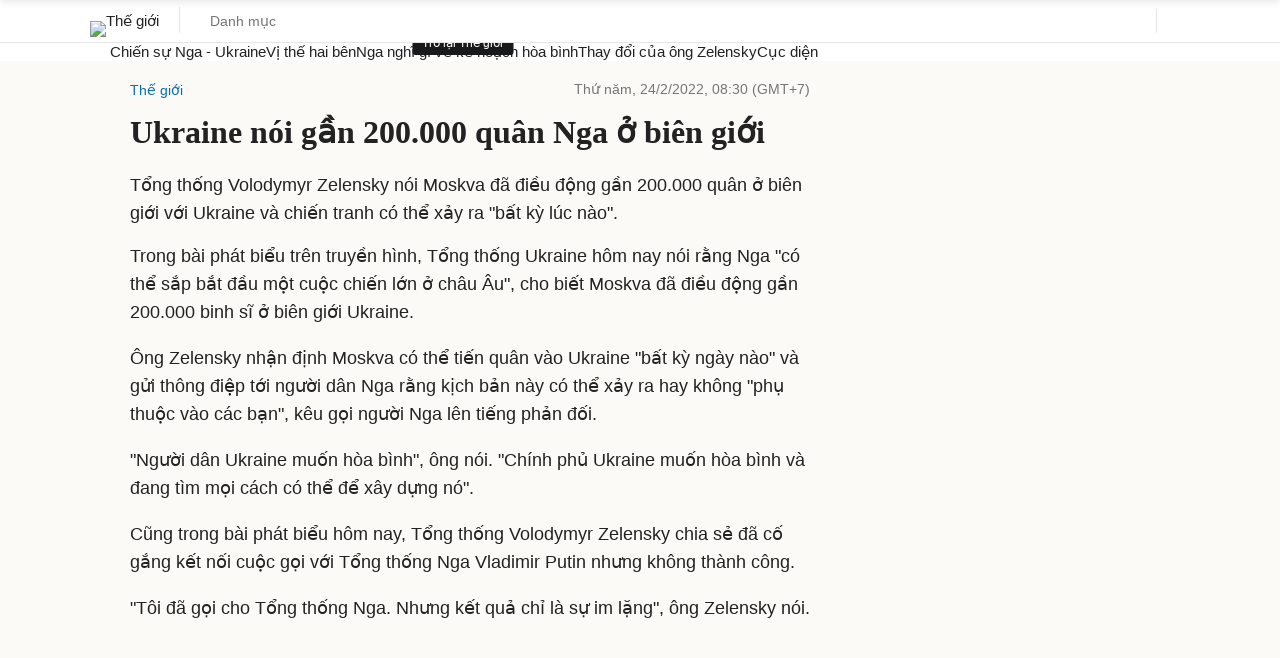

--- FILE ---
content_type: text/html; charset=utf-8
request_url: https://www.google.com/recaptcha/api2/aframe
body_size: 133
content:
<!DOCTYPE HTML><html><head><meta http-equiv="content-type" content="text/html; charset=UTF-8"></head><body><script nonce="0weB10LNNazMNce26EwLvQ">/** Anti-fraud and anti-abuse applications only. See google.com/recaptcha */ try{var clients={'sodar':'https://pagead2.googlesyndication.com/pagead/sodar?'};window.addEventListener("message",function(a){try{if(a.source===window.parent){var b=JSON.parse(a.data);var c=clients[b['id']];if(c){var d=document.createElement('img');d.src=c+b['params']+'&rc='+(localStorage.getItem("rc::a")?sessionStorage.getItem("rc::b"):"");window.document.body.appendChild(d);sessionStorage.setItem("rc::e",parseInt(sessionStorage.getItem("rc::e")||0)+1);localStorage.setItem("rc::h",'1768971298204');}}}catch(b){}});window.parent.postMessage("_grecaptcha_ready", "*");}catch(b){}</script></body></html>

--- FILE ---
content_type: application/javascript; charset=utf-8
request_url: https://fundingchoicesmessages.google.com/f/AGSKWxXSHI2YR3cX1vUKMd3Ylr5Z0NP6msHXFDTWhG_EAUZqd9gn4UYRO3MbixRiJSBxj2CXm0uIUaqgLZOlT-44q21WR0td3ZPRfEnUDa6Os4SZe0aYr7yKFAzi0gCjv6a_bNmJ2vyKo4sSMuQdhQM-CKXu4lmTq_Ku_yF2Z2uUZLKRVY5yjp42G-JYwhhO/_/index-ad./900x350_/meas.ad.pr./inc/ad-_720_90.
body_size: -1292
content:
window['0390bca1-af49-4fe6-b8ad-79edd572d8a7'] = true;

--- FILE ---
content_type: text/plain
request_url: https://www.google-analytics.com/j/collect?v=1&_v=j102&a=1296908023&t=pageview&_s=1&dl=https%3A%2F%2Fvnexpress.net%2Fukraine-noi-gan-200-000-quan-nga-o-bien-gioi-4431288.html&ul=en-us%40posix&dt=T%E1%BB%95ng%20th%E1%BB%91ng%20Ukraine%20n%C3%B3i%20g%E1%BA%A7n%C2%A0200.000%20qu%C3%A2n%20Nga%20%E1%BB%9F%20bi%C3%AAn%20gi%E1%BB%9Bi%C2%A0&sr=1280x720&vp=1280x720&_u=YEDAAEABAAAAACAAI~&jid=1963178257&gjid=2065672219&cid=413443688.1768971292&tid=UA-29374284-30&_gid=773127454.1768971292&_r=1&_slc=1&z=865673095
body_size: -829
content:
2,cG-TZE7PKL07P